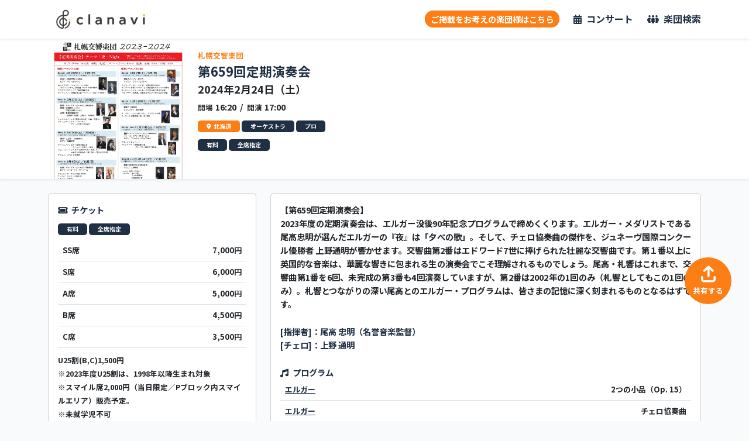

--- FILE ---
content_type: text/html; charset=UTF-8
request_url: https://clanavi.com/concert/872
body_size: 8279
content:

<!DOCTYPE html>
<html lang="ja">
<head prefix="og: http://ogp.me/ns# fb: http://ogp.me/ns/fb# article: http://ogp.me/ns/article#">
<meta charset="utf-8">
<meta name="viewport" content="width=device-width, initial-scale=1">
<meta name="csrf-token" content="qMjg8J05jcxsCa8j43BiB6p8PIMj2sseIBKG6mKF">
<meta name="description" content="札幌交響楽団のコンサート情報。第659回定期演奏会、札幌コンサートホール（Kitara）にて2024年2月24日開催！">
<meta property="og:title" content="第659回定期演奏会 | 札幌交響楽団 | clanavi - クラナビ"/>
<meta property="og:type" content="artcle"/>
<meta property="og:url" content="https://clanavi.com/concert/872">
<meta property="og:image" content="https://group-manager.clanavi.com/storage/images/j8qKWBbHiiV1rokrHLZn4qraZLptiwlxZeW5G7Za.jpg">
<meta property="og:description" content="札幌交響楽団のコンサート情報。第659回定期演奏会、札幌コンサートホール（Kitara）にて2024年2月24日開催！"/>
<meta name="twitter:card" content="summary_large_image"/>
<meta property="og:site_name" content="clanavi - クラナビ | クラシックコンサート総合情報サービス"/>
<meta name="twitter:player" content="@cla_navi"/>
<meta name="twitter:site" content="@cla_navi"/>
<!-- Global site tag (gtag.js) - Google Analytics -->
<style>[wire\:loading],[wire\:loading\.delay],[wire\:loading\.inline-block],[wire\:loading\.inline],[wire\:loading\.block],[wire\:loading\.flex],[wire\:loading\.table],[wire\:loading\.grid],[wire\:loading\.inline-flex]{display:none}[wire\:loading\.delay\.shortest],[wire\:loading\.delay\.shorter],[wire\:loading\.delay\.short],[wire\:loading\.delay\.long],[wire\:loading\.delay\.longer],[wire\:loading\.delay\.longest]{display:none}[wire\:offline]{display:none}[wire\:dirty]:not(textarea):not(input):not(select) {display:none}input:-webkit-autofill,select:-webkit-autofill,textarea:-webkit-autofill{animation-duration:50000s;animation-name:livewireautofill}@keyframes livewireautofill { from {} }</style><link rel="stylesheet" href="https://clanavi.com/css/A.app.css.pagespeed.cf.vdjZK6rS6W.css"><link rel="stylesheet" type="text/css" href="https://cdn.jsdelivr.net/npm/slick-carousel@1.8.1/slick/slick.css"><link rel="stylesheet" href="https://clanavi.com/css/A.style.css.pagespeed.cf.64h1InsPrt.css"><link rel="stylesheet" href="https://fonts.googleapis.com/css2?family=Noto+Sans+JP:wght@100;300;400;500;700&amp;display=swap"/><style>*{font-family:'Noto Sans JP',sans-serif}</style><script async src="https://www.googletagmanager.com/gtag/js?id=G-0QFCGJJPZF"></script>
<script>window.dataLayer=window.dataLayer||[];function gtag(){dataLayer.push(arguments);}gtag('js',new Date());gtag('config','G-0QFCGJJPZF');</script>
<title>第659回定期演奏会 | 札幌交響楽団 | clanavi - クラナビ
</title>
<link rel=icon href="https://clanavi.com/images/favicon.ico">
</head>
<body><noscript><meta HTTP-EQUIV="refresh" content="0;url='https://clanavi.com/concert/872?PageSpeed=noscript'" /><style><!--table,div,span,font,p{display:none} --></style><div style="display:block">Please click <a href="https://clanavi.com/concert/872?PageSpeed=noscript">here</a> if you are not redirected within a few seconds.</div></noscript>
<header class="shadow-sm bg-white sticky-top sp-display-only" style="height:55px;">
<div class="text-center">
<a href="/"><img src="https://clanavi.com/images/header_logo.png.pagespeed.ce.mIPfhYowxA.png" alt="ヘッダーロゴ画像"></a>
</div>
</header>
<header class="shadow-sm bg-white sticky-top pc-display-only">
<div class="container">
<div class="d-flex justify-content-between align-items-center">
<div>
<a href="/"><img src="https://clanavi.com/images/header_logo.png.pagespeed.ce.mIPfhYowxA.png" alt="ヘッダーロゴ画像"></a>
</div>
<ul class="d-flex justify-content-end align-items-center">
<li class="me-4">
<button class="bg-color-orange text-white fw-bold" onclick="location.href='/ad-register'" style="border-radius: 50px; padding: 3px 10px;">ご掲載をお考えの楽団様はこちら</button>
</li>
<li>
<a href="/concert" class="fw-bold" style="color: #203044; font-size:16px;">
<i class="fa-solid fa-calendar-days me-2"></i>コンサート
</a>
</li>
<li class="ms-4">
<a href="/group" class="fw-bold" style="color: #203044; font-size:16px;">
<i class="fa-solid fa-people-group me-2"></i>楽団検索
</a>
</li>
</ul>
</div>
</div>
</header>
<div>
</div>
<main>
<div class="concert sp-display-only">
<section>
<div class="concert-img">
<img src="https://group-manager.clanavi.com/storage/images/j8qKWBbHiiV1rokrHLZn4qraZLptiwlxZeW5G7Za.jpg" alt="第659回定期演奏会の画像" data-bs-toggle="modal" data-bs-target="#modal1">
</div>
</section>
<section class="shadow-sm p-2 bg-white" id="concert_info">
<div>
<div>
<small class="fw-bold"><a style="color: #fd7e14;">札幌交響楽団</a></small>
<h1 class="fs-4 fw-bold mt-1" style="color: #203044;">第659回定期演奏会</h1>
</div>
<div class="d-flex justify-content-between align-items-start">
<div class="fw-bold">
<h5 class="fw-bold">2024年2月24日（土）</h5>
<span><small class="me-1">開場</small>16:20</span>
<span>&nbsp;/&nbsp;</span>
<span><small class="me-1">開演</small>17:00</span>
</div>
</div>
<div class="mt-2">
<span class="tag bg-color-orange"><i class="fa-solid fa-location-dot me-1"></i>北海道</span>
<span class="tag bg-color-darkblue">オーケストラ</span>
<span class="tag bg-color-darkblue">プロ</span>
</div>
<div class="mt-4 fw-bold">
<div>
<span>[指揮者]：尾高 忠明（名誉音楽監督）</span>
</div>
<div>
<span>[チェロ]：上野 通明</span>
</div>
</div>
<div class="mt-2">
<small class="text-danger fw-bold">※最新情報は公式HPをご確認ください</small>
</div>
</div>
</section>
<section>
<div class="fw-bold p-2 mt-3" style="color: #203044;">
<i class="fa-solid fa-comment me-1"></i>
<span>楽団からのコメント</span>
</div>
<div class="p-2 border-top border-bottom fw-bold bg-white" style="text-align: justify; text-justify: inter-ideograph;">
<span>【第659回定期演奏会】<br/>
2023年度の定期演奏会は、エルガー没後90年記念プログラムで締めくくります。エルガー・メダリストである尾高忠明が選んだエルガーの『夜』は「夕べの歌」。そして、チェロ協奏曲の傑作を、ジュネーヴ国際コンクール優勝者 上野通明が響かせます。交響曲第2番はエドワード7世に捧げられた壮麗な交響曲です。第１番以上に英国的な音楽は、華麗な響きに包まれる生の演奏会でこそ理解されるものでしょう。尾高・札響はこれまで、交響曲第1番を6回、未完成の第3番も4回演奏していますが、第2番は2002年の1回のみ（札響としてもこの1回のみ）。札響とつながりの深い尾高とのエルガー・プログラムは、皆さまの記憶に深く刻まれるものとなるはずです。</span>
</div>
</section>
<section>
<div class="fw-bold p-2 mt-4" style="color: #203044;">
<i class="fa-solid fa-music me-1"></i>
<span>プログラム</span>
</div>
<table class="table border">
<tr>
<th class="col-4"><a href="/composer/9" style="text-decoration: underline; color:#203044;">エルガー</a></th>
<th class="col-8">2つの小品（Op. 15）</th>
</tr>
<tr>
<th class="col-4"><a href="/composer/9" style="text-decoration: underline; color:#203044;">エルガー</a></th>
<th class="col-8">チェロ協奏曲</th>
</tr>
<tr>
<th class="col-4"><a href="/composer/9" style="text-decoration: underline; color:#203044;">エルガー</a></th>
<th class="col-8">交響曲第2番</th>
</tr>
</table>
</section>
<section>
<div class="fw-bold p-2 mt-4" style="color: #203044;">
<i class="fa-solid fa-ticket me-1" style="rotate: 135deg;"></i>
<span>チケット</span>
</div>
<div class="ms-2 mb-2">
<span class="tag bg-color-darkblue">有料</span>
<span class="tag bg-color-darkblue">全席指定</span>
</div>
<table class="table border">
<tr>
<th>SS席</th>
<th class="text-end">7,000円</th>
</tr>
<tr>
<th>S席</th>
<th class="text-end">6,000円</th>
</tr>
<tr>
<th>A席</th>
<th class="text-end">5,000円</th>
</tr>
<tr>
<th>B席</th>
<th class="text-end">4,500円</th>
</tr>
<tr>
<th>C席</th>
<th class="text-end">3,500円</th>
</tr>
</table>
<div class="p-2 border bg-white fw-bold" style="color: 203044;">U25割(B,C)1,500円<br/>
※2023年度U25割は、1998年以降生まれ対象<br/>
※スマイル席2,000円（当日限定／Pブロック内スマイルエリア）販売予定。<br/>
※未就学児不可<br/>
※札響定期会員は各席500円引きで購入ができます（スマイル席、U25割、他割引の併用不可）<br/>
※ローソンチケットでの座席選択は発売日の翌日深夜00:00より可能となります。<br/>
※託児室は前日までの予約制です（有料）<br/>
申込先＝札幌シッターサービス011-281-0511<br/>
<br/>
●やむを得ない事情により内容の一部が変更となる場合がございます。あらかじめご了承ください。<br/>
●不可抗力により演奏会を中止せざるをえない場合をのぞき、チケットの払戻しはいたしません。体調や状況の変化に不安のある方は、ご購入前に充分にご確認ください。<br/>
●政府発表の『イベント等の開催制限』に基づき、新型コロナウイルス感染拡大防止に努めながらの開催となります。</div>
</section>
<section>
<div class="fw-bold p-2 mt-4" style="color: #203044;">
<i class="fa-solid fa-location-dot me-1"></i>
<span>ロケーション</span>
</div>
<table class="table border">
<tbody>
<tr>
<th class="col-3">都道府県</th>
<th class="text-end">北海道</th>
</tr>
<tr>
<th class="col-3">ホール名</th>
<th class="text-end">札幌コンサートホール（Kitara）</th>
</tr>
<tr>
<th class="col-3">住所</th>
<th class="text-end">北海道札幌市中央区中島公園1-15</th>
</tr>
</tbody>
</table>
<div class="border-bottom">
<iframe src="https://maps.google.co.jp/maps?output=embed&q=札幌コンサートホール（Kitara）&z=15" frameborder="0" scrolling="no" width="100%" height="250"></iframe>
</div>
</section>
</div>
<div class="concert pc-display-only">
<section class="shadow-sm bg-white" id="concert_info">
<div class="container position-relative">
<div class="d-flex">
<div class="concert-img">
<img src="https://group-manager.clanavi.com/storage/images/j8qKWBbHiiV1rokrHLZn4qraZLptiwlxZeW5G7Za.jpg" alt="第659回定期演奏会の画像" style="cursor: pointer;" data-bs-toggle="modal" data-bs-target="#modal1">
</div>
<div class="p-3">
<div>
<small class="fw-bold"><a style="color: #fd7e14;">札幌交響楽団</a></small>
<h1 class="fs-4 fw-bold mt-1" style="color: #203044;">第659回定期演奏会</h1>
</div>
<div>
<div class="fw-bold">
<h5 class="fw-bold">2024年2月24日（土）</h5>
<span><small class="me-1">開場</small>16:20</span>
<span>&nbsp;/&nbsp;</span>
<span><small class="me-1">開演</small>17:00</span>
</div>
</div>
<div class="mt-2">
<span class="tag bg-color-orange"><i class="fa-solid fa-location-dot me-1"></i>北海道</span>
<span class="tag bg-color-darkblue">オーケストラ</span>
<span class="tag bg-color-darkblue">プロ</span>
</div>
<div class="mt-2">
<span class="tag bg-color-darkblue">有料</span>
<span class="tag bg-color-darkblue">全席指定</span>
</div>
</div>
</div>
</div>
</section>
<section class="mt-4">
<div class="container">
<div class="row">
<div class="col-4">
<div class="card p-3">
<section>
<div class="fw-bold mb-2" style="color: #203044;">
<i class="fa-solid fa-ticket me-1" style="rotate: 135deg;"></i>
<span>チケット</span>
</div>
<div class="mb-2">
<span class="tag bg-color-darkblue">有料</span>
<span class="tag bg-color-darkblue">全席指定</span>
</div>
<table class="table fw-bold">
<tr>
<td>SS席</td>
<td class="text-end">7,000円</td>
</tr>
<tr>
<td>S席</td>
<td class="text-end">6,000円</td>
</tr>
<tr>
<td>A席</td>
<td class="text-end">5,000円</td>
</tr>
<tr>
<td>B席</td>
<td class="text-end">4,500円</td>
</tr>
<tr>
<td>C席</td>
<td class="text-end">3,500円</td>
</tr>
</table>
<div class="mt-2 fw-bold">
<small>U25割(B,C)1,500円<br/>
※2023年度U25割は、1998年以降生まれ対象<br/>
※スマイル席2,000円（当日限定／Pブロック内スマイルエリア）販売予定。<br/>
※未就学児不可<br/>
※札響定期会員は各席500円引きで購入ができます（スマイル席、U25割、他割引の併用不可）<br/>
※ローソンチケットでの座席選択は発売日の翌日深夜00:00より可能となります。<br/>
※託児室は前日までの予約制です（有料）<br/>
申込先＝札幌シッターサービス011-281-0511<br/>
<br/>
●やむを得ない事情により内容の一部が変更となる場合がございます。あらかじめご了承ください。<br/>
●不可抗力により演奏会を中止せざるをえない場合をのぞき、チケットの払戻しはいたしません。体調や状況の変化に不安のある方は、ご購入前に充分にご確認ください。<br/>
●政府発表の『イベント等の開催制限』に基づき、新型コロナウイルス感染拡大防止に努めながらの開催となります。</small>
</div>
</section>
<section class="mt-3">
<div class="fw-bold p-2 mt-4" style="color: #203044;">
<i class="fa-solid fa-location-dot me-1"></i>
<span>ロケーション</span>
</div>
<table class="table fw-bold">
<tbody>
<tr>
<td class="col-3">都道府県</td>
<td class="text-end">北海道</td>
</tr>
<tr>
<td class="col-3">ホール名</td>
<td class="text-end">札幌コンサートホール（Kitara）</td>
</tr>
<tr>
<td class="col-3">住所</td>
<td class="text-end">北海道札幌市中央区中島公園1-15</td>
</tr>
</tbody>
</table>
<div>
<iframe src="https://maps.google.co.jp/maps?output=embed&q=札幌コンサートホール（Kitara）&z=15" frameborder="0" scrolling="no" width="100%" height="300" title="Google Map"></iframe>
</div>
</section>
</div>
</div>
<div class="col-8">
<div class="card p-3">
<section class="mb-4">
<div class="fw-bold" style="text-align: justify; text-justify: inter-ideograph;">
【第659回定期演奏会】<br/>
2023年度の定期演奏会は、エルガー没後90年記念プログラムで締めくくります。エルガー・メダリストである尾高忠明が選んだエルガーの『夜』は「夕べの歌」。そして、チェロ協奏曲の傑作を、ジュネーヴ国際コンクール優勝者 上野通明が響かせます。交響曲第2番はエドワード7世に捧げられた壮麗な交響曲です。第１番以上に英国的な音楽は、華麗な響きに包まれる生の演奏会でこそ理解されるものでしょう。尾高・札響はこれまで、交響曲第1番を6回、未完成の第3番も4回演奏していますが、第2番は2002年の1回のみ（札響としてもこの1回のみ）。札響とつながりの深い尾高とのエルガー・プログラムは、皆さまの記憶に深く刻まれるものとなるはずです。
</div>
</section>
<section class="fw-bold" style="color: #203044;">
<div>
<span>[指揮者]：尾高 忠明（名誉音楽監督）</span>
</div>
<div>
<span>[チェロ]：上野 通明</span>
</div>
</section>
<section class="mt-4">
<div class="fw-bold" style="color: #203044;">
<i class="fa-solid fa-music me-1"></i>
<span>プログラム</span>
</div>
<table class="table fw-bold">
<tr>
<td><a href="/composer/9" style="text-decoration: underline; color:#203044;">エルガー</a></td>
<td class="text-end">2つの小品（Op. 15）</td>
</tr>
<tr>
<td><a href="/composer/9" style="text-decoration: underline; color:#203044;">エルガー</a></td>
<td class="text-end">チェロ協奏曲</td>
</tr>
<tr>
<td><a href="/composer/9" style="text-decoration: underline; color:#203044;">エルガー</a></td>
<td class="text-end">交響曲第2番</td>
</tr>
</table>
</section>
<div class="mt-2">
<span class="text-danger fw-bold">※最新情報は公式HPをご確認ください</span>
</div>
</div>
</div>
</div>
</div>
</section>
</div>
<button type="button" class="bg-color-orange text-white fw-bold p-0 m-0 text-center pc-display-only" style="position:fixed; bottom:200px; right:30px; width:80px; height:80px; border-radius:50%;" data-bs-toggle="modal" data-bs-target="#modal2">
<i class="fa-solid fa-arrow-up-from-bracket fs-2"></i><br>
<small>共有する</small>
</button>
<button class="bg-color-orange text-white shadow text-center share-btn m-0 p-0 sp-display-only" data-bs-toggle="modal" data-bs-target="#modal2">
<i class="fa-solid fa-arrow-up-from-bracket"></i><br>
<small style="font-size: 9px;">SHARE</small>
</button>
<div class="modal fade" id="modal1" tabindex="-1" role="dialog" aria-labelledby="label1" aria-hidden="true">
<div class="modal-dialog" role="document">
<div class="text-end mt-4">
</div>
<img src="https://group-manager.clanavi.com/storage/images/j8qKWBbHiiV1rokrHLZn4qraZLptiwlxZeW5G7Za.jpg" alt="第659回定期演奏会の画像" width="100%">
</div>
</div>
<div class="modal fade" id="modal2" tabindex="-1" role="dialog" aria-labelledby="label1" aria-hidden="true">
<div class="modal-dialog" role="document">
<div class="modal-content">
<div class="card">
<h6 class="card-header fw-bold" style="color:#203044;"><i class="fa-solid fa-share-from-square me-2"></i>コンサート情報を共有しましょう！</h6>
<div class="card-body">
<div class="input-group mb-3">
<input type="text" class="form-control" id="copyTarget" value="https://clanavi.com/concert/872" disabled>
<button class="btn btn-dark" type="button" id="copyBtn" title="Copy"><i class="fa-regular fa-copy"></i></button>
</div>
<div>
<a target="_blank" href="https://twitter.com/intent/tweet?text=札幌交響楽団%0A第659回定期演奏会%0A&url=https://clanavi.com/concert/872">
<img src="/images/twitter_icon.png" alt="Twitterのアイコン" width="30px;">
</a>
<a href="https://social-plugins.line.me/lineit/share?url=https://clanavi.com/concert/872" class="ms-3">
<img src="/images/line_icon.png" alt="LINEのアイコン" width="30px">
</a>
</div>
</div>
</div>
</div>
</div>
</div>
</main>
<footer class="mt-5">
<div style="background-color: #dcdcdc;">
<div class="container pt-3 pb-3">
<div class="fw-bold mb-2" style="color: #203044;">
<span>クラナビのSNS</span>
</div>
<div>
<a class="me-4" href="https://twitter.com/cla_navi" target="_blank">
<img src="https://clanavi.com/images/x-logo-black.png.pagespeed.ce.wBm9Q05Uie.png" alt="clanaviのTwitter" height="30px">
</a>
<a class="me-4" href="https://www.instagram.com/symphormation_/" target="_blank">
<img src="https://clanavi.com/images/instagram_icon.png.pagespeed.ce.r6yESK7HBL.png" alt="symphormationのInstagram" height="30px">
</a>
</div>
</div>
</div>
<div class="footer-pref" style="background-color: silver;">
<div class="container pt-3 pb-3">
<div class="fw-bold mb-2" style="color: #203044;">
<span>都道府県からコンサートを探す</span>
</div>
<ul class="p-0 m-0">
<li><a href="/concert?prefectures[]=1">北海道</a></li>
<li><a href="/concert?prefectures[]=2">青森県</a></li>
<li><a href="/concert?prefectures[]=3">岩手県</a></li>
<li><a href="/concert?prefectures[]=4">宮城県</a></li>
<li><a href="/concert?prefectures[]=5">秋田県</a></li>
<li><a href="/concert?prefectures[]=6">山形県</a></li>
<li><a href="/concert?prefectures[]=7">福島県</a></li>
<li><a href="/concert?prefectures[]=8">茨城県</a></li>
<li><a href="/concert?prefectures[]=9">栃木県</a></li>
<li><a href="/concert?prefectures[]=10">群馬県</a></li>
<li><a href="/concert?prefectures[]=11">埼玉県</a></li>
<li><a href="/concert?prefectures[]=12">千葉県</a></li>
<li><a href="/concert?prefectures[]=13">東京都</a></li>
<li><a href="/concert?prefectures[]=14">神奈川県</a></li>
<li><a href="/concert?prefectures[]=15">新潟県</a></li>
<li><a href="/concert?prefectures[]=16">富山県</a></li>
<li><a href="/concert?prefectures[]=17">石川県</a></li>
<li><a href="/concert?prefectures[]=18">福井県</a></li>
<li><a href="/concert?prefectures[]=19">山梨県</a></li>
<li><a href="/concert?prefectures[]=20">長野県</a></li>
<li><a href="/concert?prefectures[]=21">岐阜県</a></li>
<li><a href="/concert?prefectures[]=22">静岡県</a></li>
<li><a href="/concert?prefectures[]=23">愛知県</a></li>
<li><a href="/concert?prefectures[]=24">三重県</a></li>
<li><a href="/concert?prefectures[]=25">滋賀県</a></li>
<li><a href="/concert?prefectures[]=26">京都府</a></li>
<li><a href="/concert?prefectures[]=27">大阪府</a></li>
<li><a href="/concert?prefectures[]=28">兵庫県</a></li>
<li><a href="/concert?prefectures[]=29">奈良県</a></li>
<li><a href="/concert?prefectures[]=30">和歌山県</a></li>
<li><a href="/concert?prefectures[]=31">鳥取県</a></li>
<li><a href="/concert?prefectures[]=32">島根県</a></li>
<li><a href="/concert?prefectures[]=33">岡山県</a></li>
<li><a href="/concert?prefectures[]=34">広島県</a></li>
<li><a href="/concert?prefectures[]=35">山口県</a></li>
<li><a href="/concert?prefectures[]=36">徳島県</a></li>
<li><a href="/concert?prefectures[]=37">香川県</a></li>
<li><a href="/concert?prefectures[]=38">愛媛県</a></li>
<li><a href="/concert?prefectures[]=39">高知県</a></li>
<li><a href="/concert?prefectures[]=40">福岡県</a></li>
<li><a href="/concert?prefectures[]=41">佐賀県</a></li>
<li><a href="/concert?prefectures[]=42">長崎県</a></li>
<li><a href="/concert?prefectures[]=43">熊本県</a></li>
<li><a href="/concert?prefectures[]=44">大分県</a></li>
<li><a href="/concert?prefectures[]=45">宮崎県</a></li>
<li><a href="/concert?prefectures[]=46">鹿児島県</a></li>
<li><a href="/concert?prefectures[]=47">沖縄県</a></li>
</ul>
</div>
</div>
<div class="footer-menu sp-display-only" style="background-color: #203044;">
<div class="container pt-3">
<div class="text-center">
<ul class="p-0 m-0 mb-3">
<li><a href="/concert">コンサートを探す</a></li>
<li><a href="/group">楽団を探す</a></li>
<li><a href="/organization">運営会社</a></li>
<li><a href="/rule">利用規約</a></li>
<li><a href="/policy">プライバシーポリシー</a></li>
<li><a href="https://group-manager.clanavi.com/" target="_blank">楽団管理システム</a></li>
</ul>
<img src="https://clanavi.com/images/logo_white.png.pagespeed.ce.t93sW0y7bM.png" alt="" width="100px;">
<div class="text-white" style="margin-top: -10px;">
<small class="fw-bold">v2.0.0</small><br><br>
<small>Copyright © clanavi. All Rights Reserved</small>
</div>
</div>
</div>
</div>
<div class="footer-menu pc-display-only" style="background-color: #203044;">
<div class="container pt-3">
<div class="d-flex justify-content-between align-items-start">
<div>
<img src="https://clanavi.com/images/header-logo-white.png.pagespeed.ce.SG11I6sWe1.png" alt="" width="250px;">
</div>
<ul class="mt-2 text-end">
<li class="mb-3"><a class="text-white fw-bold" href="/ad-register">皆様の楽団を登録しませんか</a></li>
<li class="mb-3"><a class="text-white fw-bold" href="/concert">コンサートを探す</a></li>
<li class="mb-3"><a class="text-white fw-bold" href="/group">楽団を探す</a></li>
<li class="mb-3"><a class="text-white fw-bold" href="/rule">利用規約</a></li>
<li class="mb-3"><a class="text-white fw-bold" href="/policy">プライバシーポリシー</a></li>
<li class="mb-3"><a class="text-white fw-bold" href="https://group-manager.clanavi.com/" target="_blank">楽団管理システム</a></li>
</ul>
</div>
<div class="text-center text-white mt-5">
<small>Copyright © clanavi. All Rights Reserved</small>
</div>
</div>
</div>
</footer>
<div class="sp-display-only" style="height: 60px;"></div>
<div class="sp-display-only">
<nav class="fixed-bottom shadow bg-white d-flex justify-content-center align-items-center ps-4 pe-4 pt-2 pb-1 text-center bottom-nav" style="height: 60px;">
<a href="/concert" style="color: #203044; line-height:1.3;">
<i class="fa-solid fa-calendar-days fs-3"></i><br>
<small class="fw-bold" style="font-size: 10px;">コンサート</small>
</a>
<a href="/group" class="group-btn ms-3" style="color: #203044; line-height:1.3;">
<i class="fa-solid fa-people-group fs-3"></i><br>
<small class="fw-bold" style="font-size: 10px;">楽団検索</small>
</a>
</nav>
</div>
<div class="modal fade" id="postModal" tabindex="-1" aria-labelledby="postModalLabel" aria-hidden="true">
<div class="modal-dialog">
<div class="modal-content">
<form action="/post/create" method="post" class="mt-3" name="post">
<input type="hidden" name="_token" value="qMjg8J05jcxsCa8j43BiB6p8PIMj2sseIBKG6mKF"> <textarea class="form-control bg-white" name="text" cols="30" rows="10" id="post" style="resize: none; border:none; font-size:16px;" placeholder="さぁ、あなたの音楽愛を伝えましょう" required></textarea>
</form>
<div class="modal-body text-end">
<span id="textCount">0</span><span class="me-2">文字</span>
<button type="submit" class="btn btn-secondary" data-bs-dismiss="modal" aria-label="Close">キャンセル</button>
<button type="submit" class="btn btn-dark bg-color-darkblue" id="postButton" onclick="document.post.submit()"><i class="fa-regular fa-paper-plane"></i></button>
</div>
</div>
</div>
</div>
<script src="https://code.jquery.com/jquery-3.6.1.js" integrity="sha256-3zlB5s2uwoUzrXK3BT7AX3FyvojsraNFxCc2vC/7pNI=" crossorigin="anonymous"></script>
<script src="https://cdn.jsdelivr.net/npm/@popperjs/core@2.9.2/dist/umd/popper.min.js" integrity="sha384-IQsoLXl5PILFhosVNubq5LC7Qb9DXgDA9i+tQ8Zj3iwWAwPtgFTxbJ8NT4GN1R8p" crossorigin="anonymous"></script>
<script src="https://cdn.jsdelivr.net/npm/bootstrap@5.0.2/dist/js/bootstrap.min.js" integrity="sha384-cVKIPhGWiC2Al4u+LWgxfKTRIcfu0JTxR+EQDz/bgldoEyl4H0zUF0QKbrJ0EcQF" crossorigin="anonymous"></script>
<script src="https://kit.fontawesome.com/66d37e4faa.js" crossorigin="anonymous"></script>
<script src="https://cdn.quilljs.com/1.3.6/quill.js"></script>
<script src="https://cdn.jsdelivr.net/npm/slick-carousel@1.8.1/slick/slick.min.js"></script>
<script defer src="https://cdn.jsdelivr.net/npm/alpinejs@3.x.x/dist/cdn.min.js"></script>
<script src="https://unpkg.com/infinite-scroll@4/dist/infinite-scroll.pkgd.min.js"></script>
<script src="/livewire/livewire.js?id=90730a3b0e7144480175" data-turbo-eval="false" data-turbolinks-eval="false"></script><script data-turbo-eval="false" data-turbolinks-eval="false">window.livewire=new Livewire();window.Livewire=window.livewire;window.livewire_app_url='';window.livewire_token='qMjg8J05jcxsCa8j43BiB6p8PIMj2sseIBKG6mKF';window.deferLoadingAlpine=function(callback){window.addEventListener('livewire:load',function(){callback();});};let started=false;window.addEventListener('alpine:initializing',function(){if(!started){window.livewire.start();started=true;}});document.addEventListener("DOMContentLoaded",function(){if(!started){window.livewire.start();started=true;}});</script>
<script>function PageTopAnime(){var scroll=$(window).scrollTop();if(scroll>=500){$('#page-top').removeClass('RightMove');$('#page-top').addClass('LeftMove');}else{if($('#page-top').hasClass('LeftMove')){$('#page-top').removeClass('LeftMove');$('#page-top').addClass('RightMove');}}}$(window).scroll(function(){PageTopAnime();});$(window).on('load',function(){PageTopAnime();});$('#page-top').click(function(){$('body,html').animate({scrollTop:0},200);return false;});</script>
<script>$('#flash_card').click(function(){$('#flash_card').fadeOut();});</script>
<script>$('#flash_card').click(function(){$('#flash_card').fadeOut();});</script>
<script>
        const $target = $('#post');
        const $result = $('#textCount');
        $target.on('input', () => {
            const len = $target.val().length
            $result.text(len);
            if (len > 200) {
                $result.css('color', 'red');
                $('#postButton').attr('disabled', true);
            } else {
                $result.css('color', 'inherit');
                $('#postButton').attr('disabled', false);
            }
        });
    </script>
<script type="application/ld+json">
{
    "@context" : "http://schema.org",
    "@type" : "Event",
    "name" : "第659回定期演奏会",
        "description": "【第659回定期演奏会】
2023年度の定期演奏会は、エルガー没後90年記念プログラムで締めくくります。エルガー・メダリストである尾高忠明が選んだエルガーの『夜』は「夕べの歌」。そして、チェロ協奏曲の傑作を、ジュネーヴ国際コンクール優勝者 上野通明が響かせます。交響曲第2番はエドワード7世に捧げられた壮麗な交響曲です。第１番以上に英国的な音楽は、華麗な響きに包まれる生の演奏会でこそ理解されるものでしょう。尾高・札響はこれまで、交響曲第1番を6回、未完成の第3番も4回演奏していますが、第2番は2002年の1回のみ（札響としてもこの1回のみ）。札響とつながりの深い尾高とのエルガー・プログラムは、皆さまの記憶に深く刻まれるものとなるはずです。",
        "startDate" : "2024-02-24",
    "endDate" : "2024-02-24",
    "eventAttendanceMode": "https://schema.org/OfflineEventAttendanceMode",
    "eventStatus": "https://schema.org/EventScheduled",
    "location" : {
        "@type" : "Place",
        
                "name" : "札幌コンサートホール（Kitara）",
        "address" : "北海道札幌市中央区中島公園1-15"
                    },

    "offers" : {
        "@type" : "Offer",

        
        "priceCurrency" : "JPY",
        "url" : "https://clanavi.com/concert/872",
        "availability" : "https://schema.org/InStock",
        "validFrom": "2023-02-19 15:28:59"
    },
    
        "image": "https://group-manager.clanavi.com/storage/images/j8qKWBbHiiV1rokrHLZn4qraZLptiwlxZeW5G7Za.jpg",
        
    "performer": {
        "@type": "PerformingGroup",
        "name": "札幌交響楽団"
    },
    
    "organizer": {
        "@type": "Organization",
        "name": "札幌交響楽団"
    }
}
</script>
<script>$('#copyBtn').click(function(){navigator.clipboard.writeText($("#copyTarget").val());});</script>
<script>$('.slider').slick({autoplay:false,infinite:true,slidesToShow:3,slidesToScroll:3,prevArrow:'<div class="slick-prev"></div>',nextArrow:'<div class="slick-next"></div>',});</script>
</body>
</html>